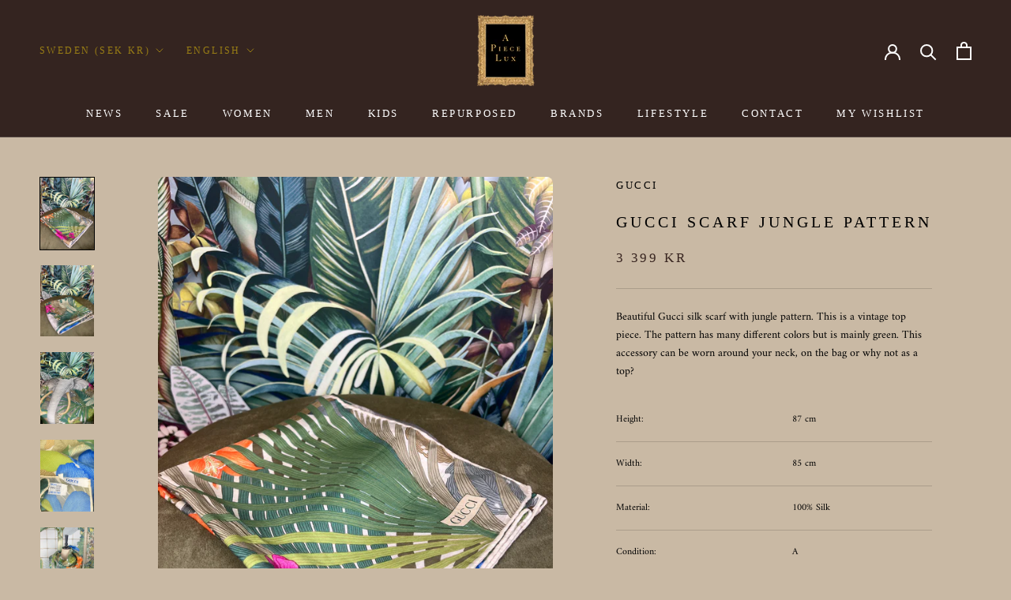

--- FILE ---
content_type: text/html; charset=UTF-8
request_url: https://ultimatesizechart.com/sizechart/sizechart_ajax.php
body_size: -345
content:
nosize

--- FILE ---
content_type: text/javascript
request_url: https://apiecelux.se/cdn/shop/t/2/assets/custom.js?v=183944157590872491501659445020
body_size: -685
content:
//# sourceMappingURL=/cdn/shop/t/2/assets/custom.js.map?v=183944157590872491501659445020
